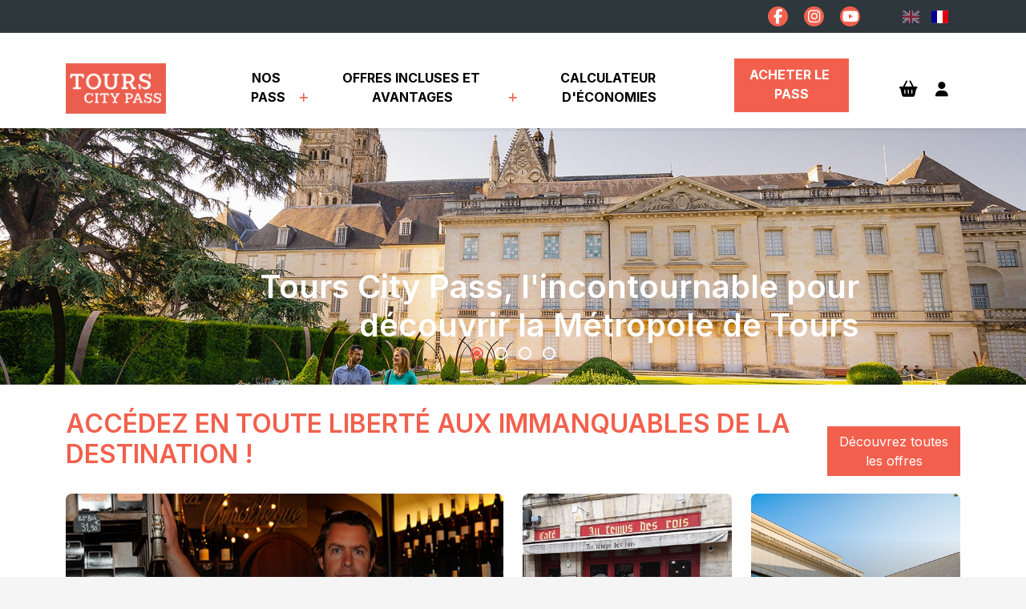

--- FILE ---
content_type: text/html; charset=UTF-8
request_url: https://www.tourscitypass.com/
body_size: 9714
content:
<!DOCTYPE html><html lang="fr">
<head>
	<meta charset="utf-8">
	<meta name="description" content="La&#x20;clef&#x20;d&#x27;acc&#xE8;s&#x20;aux&#x20;&#x20;plus&#x20;beaux&#x20;sites&#x20;de&#x20;Tours">
<meta name="keywords" content="Tours&#x20;City&#x20;Tour,&#x20;LaM,&#x20;La&#x20;Piscine,&#x20;Tours-Beffroi,&#x20;Maison&#x20;natale&#x20;CdG,&#x20;Mus&#xE9;e&#x20;d&#x27;Histoire&#x20;Naturelle,&#x20;Mus&#xE9;e&#x20;de&#x20;l&#x27;Hospice&#x20;Comtesse,&#x20;Palais&#x20;des&#x20;Beaux&#x20;Arts,&#x20;Villa&#x20;Cavrois">
<meta property="og&#x3A;title" content="Tours&#x20;City&#x20;Pass">
<meta property="og&#x3A;description" content="La&#x20;clef&#x20;d&#x27;acc&#xE8;s&#x20;aux&#x20;&#x20;plus&#x20;beaux&#x20;sites&#x20;de&#x20;Tours">
<meta property="og&#x3A;type" content="website">
<meta property="og&#x3A;url" content="https&#x3A;&#x2F;&#x2F;www.tourscitypass.com&#x2F;">
<meta property="og&#x3A;image" content="https&#x3A;&#x2F;&#x2F;www.tourscitypass.com&#x2F;img&#x2F;pass.png">
<meta name="viewport" content="width&#x3D;device-width,&#x20;initial-scale&#x3D;1.0,&#x20;shrink-to-fit&#x3D;no">
<meta http-equiv="x-ua-compatible" content="ie&#x3D;edge">    <link rel="dns-prefetch" href="https://cdn.otipass.com">
            <meta name="smartbanner:enabled-platforms" content="none">
    	<title>Tours City Pass - Tours City Pass</title>	<link rel="canonical" href="https://www.tourscitypass.com/les-points-de-vente"/><link rel="alternate" hreflang="en" href="https://www.tourscitypass.com/points-of-sale"/><link rel="alternate" hreflang="fr" href="https://www.tourscitypass.com/les-points-de-vente"/><link rel="canonical" href="https://www.tourscitypass.com/lang/fr"/><link rel="alternate" hreflang="en" href="https://www.tourscitypass.com/lang/en"/><link rel="alternate" hreflang="fr" href="https://www.tourscitypass.com/lang/fr"/>	
	        <link rel="stylesheet" type="text/css" media="screen" href="/dist/main-9d02cfdf64fa32a2bff5.min.css">    	<link href="&#x2F;img&#x2F;favicon.ico" rel="shortcut&#x20;icon" type="image&#x2F;vnd.microsoft.icon">	<link rel="preconnect" href="https://fonts.googleapis.com"><link rel="preconnect" href="https://fonts.gstatic.com" crossorigin><link href="&#x2F;img&#x2F;favicon.ico" rel="shortcut&#x20;icon" type="image&#x2F;vnd.microsoft.icon">
<link href="https&#x3A;&#x2F;&#x2F;fonts.googleapis.com&#x2F;css2&#x3F;family&#x3D;Inter&#x3A;wght&#x40;400&#x3B;600&#x3B;700&amp;display&#x3D;swap" rel="stylesheet">            <link rel="stylesheet" type="text/css" media="screen,projection" href="https://otipass.cloud/ot/front//css/fa-add.css?ver=1.8"/>
        <link rel="stylesheet" type="text/css" media="screen,projection" href="https://static.otipass.cloud/otipass-ui/web@0.1.1/style.css"/>
    <!-- HTML5 Shim and Respond.js IE8 support of HTML5 elements and media queries -->
	<!-- WARNING: Respond.js doesn't work if you view the page via file:// -->
	<!--[if lt IE 9]>
		<script src="https://oss.maxcdn.com/libs/html5shiv/3.7.0/html5shiv.js"></script>
		<script src="https://oss.maxcdn.com/libs/respond.js/1.4.2/respond.min.js"></script>
	<![endif]-->
        </head><body>
	<header class="header is-sticky">
        <div class="topbar-area">
            <div class="container">
                <div class="row">
                    <div class="col-12 d-flex align-items-center justify-content-end">
                        <div class="topbar-social-links">
                            <a href="https://fr-fr.facebook.com/ToursNLoire/" title="Facebook" target="_blank" rel="noreferrer"><i class="fab fa-facebook-f"></i></a><a href="https://www.instagram.com/tours_tourisme/" title="Instagram" target="_blank" rel="noreferrer"><i class="fab fa-instagram"></i></a><a href="https://www.youtube.com/c/TOURSVALDELOIRETOURISME" title="Youtube" target="_blank" rel="noreferrer"><i class="fab fa-youtube"></i></a>                        </div>
                        <div class="languages-selector">
                            <div class="language-select"><ul><li><a class="" href="/lang/en" title="English"><span data-langSelected="en" class="fi fi-gb"></span></a></li><li><a class="active" href="/lang/fr" title="Français"><span data-langSelected="fr" class="fi fi-fr"></span></a></li></ul></div>                        </div>
                    </div>
                </div>
            </div>
        </div>
                <div class="navigation-area">
            <div class="container">
                <div class="row d-flex align-items-center">
                    <div class="col-6 col-xl-2 align-items-center d-flex order-1">
                        <div class="nav-logo d-flex justify-content-between align-items-center">
                            <a class="logo" href="/lang/fr">
                                <img src="/img/logo.png" alt="Tours City Pass" title="Tours City Pass"/>
                            </a>
                        </div>
                    </div>
                    <div class="col-xl-9 order-xl-2">
		                
		<nav class="navbar navbar-light navbar-expand-xl py-0">
			<div class="container-fluid">
				<div class="offcanvas offcanvas-start main-menu" tabindex="-1" id="main-menu" aria-labelledby="main-menu-label">
					<div class="offcanvas-header">
						<img src="/img/logo.png" alt="Tours City Pass" title="Tours City Pass"/>
						<button type="button" class="btn-close text-reset" data-bs-dismiss="offcanvas" data-bs-target="main-menu" aria-label="Close"></button>
					</div>
					<div class="offcanvas-body">
						<ul class="navbar-nav justify-content-xl-start flex-grow-1 pe-3">
			
<li class=" parent-menu dropdown nav-item navtab1">
                    <a class="nav-link dropdown-toggle" data-bs-toggle="dropdown" role="button" aria-haspopup="true" aria-expanded="false" href="#">Nos Pass</a>
                    <ul class="dropdown-menu">
                
<li><a class=" dropdown-item menu" href="/tours-city-pass" target="_self">Tours City Pass</a></li>
<li><a class=" dropdown-item menu" href="/pass-loire-a-velo" target="_self">Pass Loire à Vélo</a></li>
<li><a class=" dropdown-item menu" href="/pass-noel-au-pays-des-chateaux" target="_self">Pass Noël au pays des châteaux </a></li>
<li><a class=" dropdown-item menu" href="/mode-d-emploi" target="_self">Mode d'emploi</a></li>
<li><a class=" dropdown-item menu" href="/application-mobile" target="_self">Application mobile</a></li>
<li><a class=" dropdown-item menu" href="/faq" target="_self">FAQ</a></li>
</ul></li>
<li class=" parent-menu dropdown nav-item navtab2">
                    <a class="nav-link dropdown-toggle" data-bs-toggle="dropdown" role="button" aria-haspopup="true" aria-expanded="false" href="#">Offres incluses et avantages</a>
                    <ul class="dropdown-menu">
                
<li><a class=" dropdown-item menu" href="/gratuit-avec-le-pass" target="_self">Gratuit avec le Pass</a></li>
<li><a class=" dropdown-item menu" href="/avantages-reductions" target="_self">Avantages & réductions</a></li>
<li><a class=" dropdown-item menu" href="/carte-interactive" target="_self">Carte interactive</a></li>
</ul></li>
<li class=" nav-item parent-menu navtab3"><a class="nav-link menu simulator" href="/calculateur-deconomies" target="_self">Calculateur d'économies</a> </li>
<li class=" nav-item parent-menu navtab4"><a class="nav-link menu shop" href="/acheter-le-pass" target="_self">Acheter le pass</a> </li>

						</ul>
						<hr class="d-xl-none">
						<div class="d-flex d-lg-none mb-4">
							<ul class="contact-list">
	                            <li><i class="fa fa-phone"></i> <a href="tel:+33 2 47 70 37 37">+33 2 47 70 37 37</a></li>
	                            <li><i class="fa fa-envelope"></i> <a href="mailto:info@tours-tourisme.fr">info@tours-tourisme.fr</a></li>
	                        </ul>
						</div>
						<div class="d-flex d-lg-none"><div class="language-select"><ul><li><a class="" href="/lang/en" title="English"><span data-langSelected="en" class="fi fi-gb"></span></a></li><li><a class="active" href="/lang/fr" title="Français"><span data-langSelected="fr" class="fi fi-fr"></span></a></li></ul></div></div>
					</div>
				</div>
			</div>
		</nav>
		                    </div>
                    <div class="col-6 col-xl-1 d-flex align-items-center justify-content-end order-2 order-xl-3">
                        <div class="nav-right">
                            <ul class="nav-actions">
				                <li><div class="dropdown dropdown-cart">
			<a class="info position-relative shopping-cart" href="/fr/boutique/panier" data-bs-toggle="dropdown" aria-expanded="false">
				<i class="fa fa-shopping-basket" aria-hidden="true"></i>
				<span class="badge badge-pink rounded-pill position-absolute top-0 start-100 translate-middle"></span>
	        </a>
		
			    <ul class="dropdown-menu dropdown-menu-lg-end cart-items-dropdown" id="cart-items">
			        <li class="empty-cart">Votre panier est actuellement vide.</li>
            <li class="total-cart d-none">
					<div class="total">Total <span class="total-price">0,00 €</span></div>
					<div class="actions">
					    
                                <a class="btn btn-light" href="#" onclick="window.location.reload()">Continuer mes achats</a>
						        <a class="btn btn-primary" href="/fr/boutique/panier">Commander</a>
                            
					</div>
				</li></ul></div></li>                                <li>
			<a id="loginAccount" class="account" href="/fr/mon-compte" >
                
                    <div class="flex" style="display: flex; flex-direction: row; align-items: center;">
                        <i class="fa fa-user" aria-hidden="true"></i>
                        
                    </div>
					
            </a>
		</li>
                            </ul>
                        </div>
                        <div class="mobile-menu d-flex navbar navbar-light d-xl-none">
                            <button type="button" class="navbar-toggler" data-bs-toggle="offcanvas" data-bs-target="#main-menu" aria-controls="main-menu" style="padding:0.25rem;border-color:transparent">
                                <span class="navbar-toggler-icon"></span>
                            </button>
                        </div>
                    </div>
                </div>
            </div>
        </div>
	</header>
	<main class="main">
		<h1 class="front-name">Tours City Pass</h1>

<section class="home-carousel" >
    <div id="carousel-prev697e9d4fc0d99" class="carousel-prev"><i class="fa fa-chevron-left" aria-hidden="true"></i></div><div id="myCarousel697e9d4fc0d99" class="carousel owl-carousel" ><div class="item"><figure ><img 
							width="2048" 
							height="512" 
							style="" 
							class="img-fluid mx-auto lazyload blur-up "
							data-sizes="auto"
							src="https://cdn.otipass.com/RXZUEIrbGu6ivQ-RKNRMVUHFCyA=/2048x512/1475f9e4054149908a401944acae9c5d" 
							data-srcset="https://cdn.otipass.com/RXZUEIrbGu6ivQ-RKNRMVUHFCyA=/2048x512/1475f9e4054149908a401944acae9c5d" 
							alt="1475f9e4054149908a401944acae9c5d"><figcaption class="carousel-caption px-3"><h1 style="text-align: right;"><a href="https://tourscitypass.com/tours-city-pass"><span style="color:#ffffff;">Tours City Pass, l&#39;incontournable pour d&eacute;couvrir la M&eacute;tropole de Tours</span></a></h1>
</figcaption></figure></div><div class="item"><figure ><img 
							width="2048" 
							height="512" 
							style="" 
							class="img-fluid mx-auto lazyload blur-up "
							data-sizes="auto"
							src="https://cdn.otipass.com/SEaRORLIsZB1WfvCEDwwj3oLKdc=/2048x512/38c3222de57f4e77bf3d20ea8b5c6a54" 
							data-srcset="https://cdn.otipass.com/SEaRORLIsZB1WfvCEDwwj3oLKdc=/2048x512/38c3222de57f4e77bf3d20ea8b5c6a54" 
							alt="38c3222de57f4e77bf3d20ea8b5c6a54"><figcaption class="carousel-caption px-3"><h1 style="text-align: right;"><span style="color:#ffffff;">Culture, loisirs, patrimoine, restauration, bons plans<br />
Ne passez pas &agrave; c&ocirc;t&eacute; !</span></h1>
</figcaption></figure></div><div class="item"><figure ><img 
							width="2048" 
							height="512" 
							style="" 
							class="img-fluid mx-auto lazyload blur-up "
							data-sizes="auto"
							src="https://cdn.otipass.com/EZ3SFCz0WPMVC8nxSTgckkhCK7s=/2048x512/fda01a43a40448b99e2dbbffaff96483" 
							data-srcset="https://cdn.otipass.com/EZ3SFCz0WPMVC8nxSTgckkhCK7s=/2048x512/fda01a43a40448b99e2dbbffaff96483" 
							alt="fda01a43a40448b99e2dbbffaff96483"><figcaption class="carousel-caption px-3"><h1 style="text-align: right;"><span style="color:#ffffff;">24h, 48h, 72h<br />
D&eacute;couvrez &agrave; votre rythme les plus beaux sites de Tours et alentours...</span></h1>
</figcaption></figure></div><div class="item"><figure ><img 
							width="2048" 
							height="512" 
							style="" 
							class="img-fluid mx-auto lazyload blur-up "
							data-sizes="auto"
							src="https://cdn.otipass.com/3cJD24svkTI8UbCdg8VkT3nJCIw=/2048x512/cf780104121244f0ae0326129ae6a933" 
							data-srcset="https://cdn.otipass.com/3cJD24svkTI8UbCdg8VkT3nJCIw=/2048x512/cf780104121244f0ae0326129ae6a933" 
							alt="cf780104121244f0ae0326129ae6a933"><figcaption class="carousel-caption-copyright"><i class="fa fa-copyright fa-fw"></i>JC Coutand ADT Touraine</figcaption></figure></div></div><div id="carousel-next697e9d4fc0d99" class="carousel-next"><i class="fa fa-chevron-right" aria-hidden="true"></i></div></section><section class="home-services" >
    
<div class="container">
    <div class="row align-items-center">
        <div class="col-10 text-start">
            <h2 class="home">Accédez en toute liberté aux immanquables de la destination !</h2>
            <h3 class="home-subtitle">
                Tours City Pass            </h3>
        </div>
        <div class="col-2">
            <a href="/gratuit-avec-le-pass"
                class="btn btn-primary d-none d-lg-block">Découvrez toutes les offres</a>
        </div>
    </div>
    <div class="row row-cols-1 row-cols-md-3 g-4">
                                    <div
                    class="col-12 col-md-6 col-lg-6">
                    <div class="card bg-transparent border-0 rounded-3 text-start provider-item">
                                            <a href=" /prestation/51-la-vinotheque-de-tours">
                        <div class="img-container">
                            <img 
				
				class="img-fluid mx-auto lazyload circle card-img-top" 
				 
				 
				src="https://cdn.otipass.com/LzmXd_v-nAlzn0uulnGfM89-rKM=/600x0/filters:format(webp)/be84b93454dd4a6bb6d2401babb925d9"
				alt="be84b93454dd4a6bb6d2401babb925d9"
			>                        </div>
                        <div class="card-img-overlay">
                            <div class="card-content">
                                <span class="card-title provider-name">La Vinothèque de Tours</span>
                                <span
                                    class="card-subtitle provider-city">Tours</span>
                                                            </div>
                        </div>
                        </a>
                    </div>
                </div>
                                                <div
                    class="col-12 col-md-3 col-lg-3">
                    <div class="card bg-transparent border-0 rounded-3 text-start provider-item">
                                            <a href=" /prestation/152-au-temps-des-rois">
                        <div class="img-container">
                            <img 
				
				class="img-fluid mx-auto lazyload circle card-img-top" 
				 
				 
				src="https://cdn.otipass.com/E8dGx23r--mSTfUtpFhZ4xh-ylk=/600x0/filters:format(webp)/6a33be964c994068ac36ad427709f2f6"
				alt="6a33be964c994068ac36ad427709f2f6"
			>                        </div>
                        <div class="card-img-overlay">
                            <div class="card-content">
                                <span class="card-title provider-name">Au temps des rois</span>
                                <span
                                    class="card-subtitle provider-city">Tours</span>
                                                            </div>
                        </div>
                        </a>
                    </div>
                </div>
                                                <div
                    class="col-12 col-md-3 col-lg-3">
                    <div class="card bg-transparent border-0 rounded-3 text-start provider-item">
                                            <a href=" /prestation/24-centre-de-creation-contemporaine-olivier-debre-ccc-od">
                        <div class="img-container">
                            <img 
				
				class="img-fluid mx-auto lazyload circle card-img-top" 
				 
				 
				src="https://cdn.otipass.com/56cXeRLdBRRTzxxMBiF-4vp0MRg=/600x0/filters:format(webp)/cbc5227dac044d459c4fdaeb5d95e448"
				alt="cbc5227dac044d459c4fdaeb5d95e448"
			>                        </div>
                        <div class="card-img-overlay">
                            <div class="card-content">
                                <span class="card-title provider-name">Centre de Création Contemporaine Olivier Debré CCC OD</span>
                                <span
                                    class="card-subtitle provider-city">Tours</span>
                                                            </div>
                        </div>
                        </a>
                    </div>
                </div>
                                                <div
                    class="col-12 col-md-3 col-lg-3">
                    <div class="card bg-transparent border-0 rounded-3 text-start provider-item">
                                            <a href=" /prestation/168-le-cubrik">
                        <div class="img-container">
                            <img 
				
				class="img-fluid mx-auto lazyload circle card-img-top" 
				 
				 
				src="https://cdn.otipass.com/tfw_Jp4rC5i39lgwq2eTBKhLkV8=/600x0/filters:format(webp)/c9d59a498eb7468bbf0edfab52390157"
				alt="c9d59a498eb7468bbf0edfab52390157"
			>                        </div>
                        <div class="card-img-overlay">
                            <div class="card-content">
                                <span class="card-title provider-name">Le Cubrik</span>
                                <span
                                    class="card-subtitle provider-city">Tours</span>
                                                            </div>
                        </div>
                        </a>
                    </div>
                </div>
                                                <div
                    class="col-12 col-md-3 col-lg-3">
                    <div class="card bg-transparent border-0 rounded-3 text-start provider-item">
                                            <a href=" /prestation/204-visite-libre-des-grandes-caves-saint-roch-avec-degustation">
                        <div class="img-container">
                            <img 
				
				class="img-fluid mx-auto lazyload circle card-img-top" 
				 
				 
				src="https://cdn.otipass.com/YP64wXj2TU1CX7LKQ_tH6wovA3w=/600x0/filters:format(webp)/857cb825ac124aacb8671e9f7c6ebc81"
				alt="857cb825ac124aacb8671e9f7c6ebc81"
			>                        </div>
                        <div class="card-img-overlay">
                            <div class="card-content">
                                <span class="card-title provider-name">Visite libre des Grandes Caves Saint Roch avec dégustation</span>
                                <span
                                    class="card-subtitle provider-city">Rochecorbon</span>
                                                            </div>
                        </div>
                        </a>
                    </div>
                </div>
                                                <div
                    class="col-12 col-md-6 col-lg-6">
                    <div class="card bg-transparent border-0 rounded-3 text-start provider-item">
                                            <a href=" /prestation/355-chateau-de-l-aulee">
                        <div class="img-container">
                            <img 
				
				class="img-fluid mx-auto lazyload circle card-img-top" 
				 
				 
				src="https://cdn.otipass.com/19fEL42YlCix3zuAtQcs9hX9Tcw=/600x0/filters:format(webp)/720533788580473c94635cd72b58e901"
				alt="720533788580473c94635cd72b58e901"
			>                        </div>
                        <div class="card-img-overlay">
                            <div class="card-content">
                                <span class="card-title provider-name">Château de l'Aulée</span>
                                <span
                                    class="card-subtitle provider-city">Azay-Le-Rideau</span>
                                                            </div>
                        </div>
                        </a>
                    </div>
                </div>
                        </div>
    <a href="/gratuit-avec-le-pass"
        class="btn btn-primary d-lg-none mt-4">Liste des sites à visiter</a>
</div></section><section class="home-shop" >
    <div class="container">
    <h2 class="home">Achetez le pass</h2>
    <h3 class="home-subtitle">Achetez votre Pass dématérialisé et utilisez-le immédiatement&nbsp;!</h3>
    <div class="row">
        <section class="onlineshop">
    <header class="header-page">
        <div class="container">
            <div class="row">
                <div class="col-12">
                    <h1 class="head fonctionnement"></h1>
                                    </div>
            </div>
        </div>
    </header>
	<div class="container">
		<div class="row">
            <div class="col-lg-12">
		        		                    </div>
        </div>
        

<div class="packages-list ">
    <div class="row row-cols-1 row-cols-md-2 row-cols-lg-3 g-4 justify-content-center mt-1">
                                <div class="col">
                <div class="card border-0 h-100 shadow bg-white">
	                                    <div class="package-img card-img-top pt-4">
                        <a href="/fr/boutique/detail/1/tours-city-pass">
                                                                                        <img class="img-fluid center-block" src="https://cdn.otipass.com/nVBGImP1m1oKp5UZimwDK562cjk=/650x0/05d0e55cad8a4bf2a5497cbc27d9fb87" alt="Tours City Pass">
                                                    </a>
                    </div>
                    <div class="card-body">
                        <h2 class="card-title my-0 text-center"><a href="/fr/boutique/detail/1/tours-city-pass">TOURS CITY PASS</a></h2>
                        <p class="prices card-text mb-3 text-center">
                            À partir de <strong>28,00 €</strong>                        </p>
                        <div class="card-text">
                                                    </div>
                    </div>
                    <div class="card-footer text-center border-0 bg-white pb-4">
                        <a class="btn btn-primary" href="/fr/boutique/detail/1/tours-city-pass">
                            <i class="fa fa-shopping-cart fa-fw"></i>
                            &nbsp;Acheter le pass                        </a>
                    </div>
                </div>
            </div>
        	</div>
</div>        	</div>
</section>
    </div>
</div></section><section class="home-events" >
    </section><section class="home-infos-variant" >
        <div class="container">
        <div class="row row-cols-1 row-cols-md-2 row-cols-lg-3 g-4 text-center justify-content-center mt-1">
            <div class="col">
                <div class="card border-0 h-100 shadow-sm bg-white">
                    <div class="card-body">
                        <i class="fa fa-calculator fa-fw fa-4x"></i>
                        <h2 class="card-title my-2 fs-2 secondary"><a class="stretched-link"  href="/calculateur-deconomies">Calculateur d'économies</a></h2>
                    </div>
                </div>
            </div>
                            <div class="col">
                    <div class="card border-0 h-100 shadow-sm bg-white">
                        <div class="card-body">
                            <i class="fa fa-map-marker fa-fw fa-4x"></i>
                            <h2 class="card-title my-2 fs-2"><a class="stretched-link" href="/carte-interactive">Carte interactive</a></h2>
                        </div>
                    </div>
                </div>
            
            <div class="col">
                <div class="card border-0 h-100 shadow-sm bg-white">
                    <div class="card-body">
                        <i class="fa fa-question fa-fw fa-4x"></i>
                        <h2 class="card-title my-2 fs-2"><a class="stretched-link"  href="/faq">Questions fréquentes</a></h2>
                    </div>
                </div>
            </div>
        </div>
        <div class="d-flex justify-content-center my-4">
            <a href="https://tourscitypass.com/img/flyer.pdf" target="_blank" class="pe-3">
                <button class="btn btn-primary"><i class="fa fa-download fa-fw" aria-hidden="true"></i> Dépliant Tours City Pass</button>
            </a>
            <a href="https://tourscitypass.com/img/Depliant-Pass-Loire-velo.pdf" target="_blank" class="ps-3">
                <button class="btn btn-primary"><i class="fa fa-download fa-fw" aria-hidden="true"></i> Dépliant Pass Loire à Vélo</button>
            </a>
        </div>
    </div>

</section>	</main>
	<div id="footer" class="footer">    <footer class="footer-area">
        <div class="footer-main-wrapper">
            <div class="container">
                <div class="row">
                    <div class="col-12 col-sm-7 col-lg-7">
                        <h3 class="mb-4">Liens utiles :</h3>
                        <ul class="nav menu-footer"><li class="nav-item"><a class="nav-link" href="/carte-interactive">Carte interactive</a></li><li class="nav-item"><a class="nav-link" href="/faq">FAQ</a></li><li class="nav-item"><a class="nav-link" href="https://data.otipass.cloud/tours/img/ws/pages/17/cgv-tours-city-pass-definitif.pdf" target="_blank">CGVU</a></li><li class="nav-item"><a class="nav-link" href="/mentions-legales">Mentions légales</a></li><li class="nav-item"><a class="nav-link" href="/politique-de-confidentialite">Politique de confidentialité</a></li><li class="nav-item"><a class="nav-link" href="/declaration-d-accessibilite">Déclaration d'accessibilité</a></li><li class="nav-item"><a class="nav-link" href="/plan-du-site">Plan du site</a></li><li class="nav-item"><a class="nav-link" href="/les-points-de-vente">Les points de vente</a></li></ul>                    </div>
                    <div class="col-xs-12 col-sm-5 col-md-5">
                        <h3 class="mb-4">Nous contacter :</h3>
                                                    <div class="phone-office">
                                <div><i aria-hidden="true" class="fa fa-phone"></i></div>
                                <div><a href="tel:+33 2 47 70 37 37">+33 2 47 70 37 37</a></div>
                            </div>
                                                <div class="mail-office">
                            <div><i aria-hidden="true" class="fa fa-envelope"></i></div>
                            <div><a href="/fr/contact">Nous écrire</a></div>
                        </div>
                                                    <div class="adress-office">
                                <div><i aria-hidden="true" class="fa fa-location-dot"></i></div>
                                <div>Office de Tourisme & des Congrès Tours Val de Loire<br>78-82 Rue Bernard Palissy, 37000 Tours</div>
                            </div>
                                            </div>
                </div>
                                    <div class="row my-4">
                        <div class="col-12 col-md-4">
                            <h3 class="mb-4">Retrouvez nous sur :</h3>
                            <div class="social-icons">
                                <a href="https://fr-fr.facebook.com/ToursNLoire/" title="Facebook" target="_blank" rel="noreferrer"><i class="fab fa-facebook-f"></i></a><a href="https://www.instagram.com/tours_tourisme/" title="Instagram" target="_blank" rel="noreferrer"><i class="fab fa-instagram"></i></a><a href="https://www.youtube.com/c/TOURSVALDELOIRETOURISME" title="Youtube" target="_blank" rel="noreferrer"><i class="fab fa-youtube"></i></a>                            </div>
                        </div>
                        <div class="col-12 col-md-8 text-end mobile-app">
                            
					<a href="https://play.google.com/store/apps/details?id=com.otipass.tours&hl=fr" target="_blank" rel="noreferrer" title="Télécharger l'application Android">
						<picture>
							<source srcset="/img/google-play-badge_fr.avif" type="image/avif">
							<source srcset="/img/google-play-badge_fr.webp" type="image/webp">
							<img src="/img/google-play-badge_fr.png" alt="Télécharger l'application Android">
						</picture>
					</a>
				
					<a href="https://itunes.apple.com/fr/app/tours-city-pass/id1629453241" target="_blank" rel="noreferrer" title="Télécharger l'application Apple">
						<picture>
							<source srcset="/img/app-store_fr.avif" type="image/avif">
							<source srcset="/img/app-store_fr.webp" type="image/webp">
							<img src="/img/app_store_fr.png" alt="Télécharger l'application Apple">
						</picture>
					</a>
				                        </div>
                    </div>
                                <div class="row mt-4 pb-4">
                    <div class="col-12 logos"> <img
						class="img-fluid center-block lazyload blur-up"
						data-sizes="auto" 
						src="https://cdn.otipass.com/Kf9RaVwZpBm4ONo8jQGnNkTwSLw=/0x80/e5abb25b84764cc0bb7511fd176b216f"
						data-srcset="https://cdn.otipass.com/Kf9RaVwZpBm4ONo8jQGnNkTwSLw=/0x80/e5abb25b84764cc0bb7511fd176b216f" 
						alt="LOGOTYPE TOURS VAL DE LOIRE blanc RVB (1).png"
					/> </div>
                </div>
            </div>
        </div>
        <div class="footer-bottom">
            <div class="container">
                <div class="d-flex justify-content-center justify-content-md-between flex-wrap align-items-center">
                    <p class="payment-method">
                        <i aria-hidden="true" class="fa fa-lock fa-fw me-1"></i>Paiement sécurisé                        <img src="/img/payment_means.png" alt="moyens de paiement"/>
                    </p>
                    <p>Copyright &copy; 2010 - 2026 <a href="https://www.otipass.com" target="_blank" rel="noopener">Otipass</a></p>
                </div>
            </div>
        </div>
    </footer>

    <script type="text/javascript" src="/js/script.min.js?260201"></script>

    <script>
        $(document).ready(function() {
            if (jQuery().datepicker !== undefined) {
                $('.oti-datepicker').datepicker({
                    format: 'yyyy/MM/dd',
                    language: 'fr'
                });
            }
        });
    </script>

		<script> window.dataLayer = window.dataLayer || [];
		function gtag(){ dataLayer.push(arguments); }
		gtag('js', new Date());
		gtag('config', 'GTM-NFKLB2VV');
		</script><script type="text/javascript" defer>
		var _paq = window._paq = window._paq || [];
		// require user tracking consent before processing data
		_paq.push(['requireConsent']);
		_paq.push(['trackPageView']);
		_paq.push(['enableLinkTracking']);
		(function() {
			var u='https://matomo.otipass.net/';
			_paq.push(['setTrackerUrl', u+'matomo.php']);
			_paq.push(['setSiteId', '19']);
			var d=document, g=d.createElement('script'), s=d.getElementsByTagName('script')[0];
			g.type='text/javascript'; g.async=true; g.src=u+'matomo.js'; s.parentNode.insertBefore(g,s);
		})();
		</script>
		<script defer>
            !function(f,b,e,v,n,t,s){
                if(f.fbq)return;n=f.fbq=function(){n.callMethod?
                    n.callMethod.apply(n,arguments):n.queue.push(arguments)};
                if(!f._fbq)f._fbq=n;n.push=n;n.loaded=!0;n.version='2.0';
                n.queue=[];t=b.createElement(e);t.async=!0;
                t.src=v;s=b.getElementsByTagName(e)[0];
                s.parentNode.insertBefore(t,s)}(window,document,'script',
                'https://connect.facebook.net/en_US/fbevents.js');
        </script>
        <noscript>
            <img height="1" width="1" src="https://www.facebook.com/tr?id=1755361658569847&ev=PageView&noscript=1"/>
        </noscript><script defer>
			$(document).ready(function() {
				
				CookieConsent.run({
					revision: 1, // A mettre à jour si nouveau service 
					language: {
						default: "en",
						translations: {
							"en": {
								consentModal: {
									title: "Nous utilisons des cookies",
									description: "Avec votre accord, nous utilisons des cookies ou technologies similaires pour stocker et accéder à des informations personnelles comme votre visite sur ce site. Vous pouvez retirer votre consentement ou vous opposer aux traitements basés sur l\'intérêt légitime à tout moment en cliquant sur \"En savoir plus\" ou dans notre politique de confidentialité sur ce site. Vous pouvez également <button type=\"button\" data-cc=\"c-accept_necessary\" class=\"cc-link\">tout refuser</button>",
									acceptAllBtn: "Tout accepter",
									acceptNecessaryBtn: "Cookies strictement nécessaires",
									showPreferencesBtn: "En savoir plus",
									save_settings_btn: "Sauvegarder les paramètres",
									
								},
								preferencesModal: {
									title: "En savoir plus",
									acceptAllBtn: "Tout accepter",
									acceptNecessaryBtn: "Tout rejeter",
									savePreferencesBtn: "Conserver mes préférences",
									closeIconLabel: "Fermer",
									sections: [
										{	title: "Cookies strictement nécessaires",
											description: "Ces cookies sont indispensables au bon fonctionnement du site internet. Sans ces cookies, le site Web ne fonctionnerait pas correctement.",
											linkedCategory:"necessary",
											readonly: true
										},
											{
												title: "Mesure d\'audience",
												description: "Ces cookies collectent des informations sur la façon dont vous utilisez le site Web, les pages que vous avez visitées et les liens sur lesquels vous avez cliqué. Toutes les données sont anonymisées et ne peuvent pas être utilisées pour vous identifier.",
												linkedCategory: "analytics",
											},
											{
												title: "Cookie de suivi",
												description: "Identifie les visiteurs en provenance d\'autres sites web, notamment les réseaux sociaux.",
												linkedCategory: "tracking",
											},
									]
								},
							}
						}
					},
					categories:{
						necessary:{
							enabled: true,
							readOnly:true,
						},
						analytics:{
							services:{
                                    gtm:{
                                        label: "Google Tag Manager",
                                        onAccept:function(){
                                            (function(w,d,s,l,i){
                                                w[l]=w[l]||[];
                                                w[l].push({'gtm.start': new Date().getTime(), event:'gtm.js'});
                                                var f=d.getElementsByTagName(s)[0],
                                                j=d.createElement(s), dl=l!='dataLayer'?'&l='+l:'';
                                                j.async=true;
                                                j.src='https://www.googletagmanager.com/gtm.js?id=GTM-NFKLB2VV' + dl;
                                                f.parentNode.insertBefore(j,f);
                                            })(window,document,'script','dataLayer','GTM-NFKLB2VV');
                                        }
                                    },
										matomo:{
											label: "Matomo",
											onAccept:function(){
													_paq.push(["rememberConsentGiven"], ["setConsentGiven"]);
											},
											onReject:function(){
													_paq.push(["forgetConsentGiven"]);
											}
										},
							}				
						},
						
						tracking:{ 
							services:{
										fbq:{
											label: "Facebook",
											onAccept:function(){
													fbq("consent", "grant")
													fbq("init", "1755361658569847")
													fbq("track", "PageView");
											},
											onReject:function(){
												fbq("consent", "revoke");
											}
										},
							}						
						},
					},
					});
				});
		</script>
<script >
    //<!--
    $(document).ready(function(){				
				var owl697e9d4fc0d99 = $("#myCarousel697e9d4fc0d99");
				owl697e9d4fc0d99.on("initialized.owl.carousel", function(event) {
					var items = event.relatedTarget._items;
					items.forEach(function(item){
						var paragraph = $(item).find(".carousel-caption p:first-child"),
							figcaption = paragraph.closest("figcaption"),
							classNames = paragraph.attr("class"),
							colors = paragraph.attr("color")
						switch(classNames) {
							case "center":
								figcaption.addClass("center-caption")
								break;
							case "top-left":
								figcaption.addClass("top-left-caption");
								break;
							case "top-right":
								figcaption.addClass("top-right-caption");
								break;
							case "bottom-left":
								figcaption.addClass("bottom-left-caption");
								break;
							case "bottom-right":
								figcaption.addClass("bottom-right-caption");
								break;
						}
						switch(colors) {
							case "transparent":
								figcaption.css('box-shadow', 'unset').css("background-color", colors);
								break;
							default: 
								figcaption.css('background-color', colors);
								break;
						}
					})
				})
				owl697e9d4fc0d99.owlCarousel({
					items : 1,
					navigation: false,
					dots: true,
					lazyLoad: true,
					startPosition: 0,loop: true,	navSpeed: 500,
						dotsSpeed: 500,
						autoplaySpeed: 1000,
						singleItem: true,
						autoplay: true,
						rewind: false,
                        autoplayHoverPause: true,
						autoplayTimeout: 10000,});
					$("#carousel-prev697e9d4fc0d99").on("click", function(){
						owl697e9d4fc0d99.trigger("prev.owl.carousel", [500]);
					});
					$("#carousel-next697e9d4fc0d99").on("click", function(){
						owl697e9d4fc0d99.trigger("next.owl.carousel", [500]);
					});
		});
    //-->
</script>
<script >
    //<!--
    
                $(document).ready(function(){
                    $("body").on("click", "#cart-items .del-product", function(e) {
                        e.preventDefault();
						displayAlertDeleteProduct($(this))
                    })
                    function displayAlertDeleteProduct(element) {
                        bootbox.confirm({
                            message: "Etes-vous sur de vouloir supprimer ce produit du panier ?",
                            buttons: {
								confirm: {
									label: "OK",
									className: "btn-primary"
								},
								cancel: {
									label: "Annuler",
									className: "btn-secondary"
								}
                            },
                            callback: function(result) {
								if (result) {
									$.post(element.data("href"), {ref: element.data("ref")}).done(function(res) {
									    const total_quantity = res.total_quantity,
									        total_price_formatted = res.total_price_formatted;
								        $("#cart-item-" + element.data("ref")).remove();
								        if (total_quantity > 0) {
								            $(".shopping-cart .badge-pink").text(total_quantity);
								            $("#cart-items .total-cart .total-price").text(total_price_formatted);
								        } else {
								            $(".shopping-cart .badge-pink").text("");
                                            $("#cart-items .empty-cart").removeClass("d-none");
                                            $("#cart-items .total-cart").addClass("d-none");
								        }
                                    })
								}
                            }
                        })
                    }
                });
            
    //-->
</script></div>
	    <script type="text/javascript" src="https://static.otipass.cloud/react/18/react.production.min.js"></script>
    <script type="text/javascript" src="https://static.otipass.cloud/react/18/react-dom.production.min.js"></script>
    <script type="text/javascript" src="https://static.otipass.cloud/otipass-ui/web@0.1.1/index.iife.js"></script>    <script type="application/ld+json">{"@context":"https://schema.org","@type":"Organization","url":"https://www.tourscitypass.com/lang/fr","name":"Tours City Pass","description":"La clef d'accès aux  plus beaux sites de Tours","image":"https://www.tourscitypass.com/lang/fr/img/pass.png","logo":"https://www.tourscitypass.com/lang/fr/img/pass.png","telephone":"+33 2 47 70 37 37","sameAs":["https://fr-fr.facebook.com/ToursNLoire/","https://www.youtube.com/c/TOURSVALDELOIRETOURISME","https://www.instagram.com/tours_tourisme/"],"address":{"@type":"PostalAddress","streetAddress":"78-82 Rue Bernard Palissy","postalCode":"37000","addressLocality":"Tours","addressCountry":"FR"},"@id":"https://www.tourscitypass.com/lang/fr"}</script>	<script>
		$(document).ready(function(){
			if($('section.onlineshop').length) $('.panel-hidden').remove();
			// #5369
			swapBlogButton()
			window.onresize = (e) => {
				swapBlogButton()
			}
		});
		let state = "desktop"
		function swapBlogButton() {
			if(window.innerWidth < 992 && state == "desktop") {
				$("#responsive-replaced-by-js").html(`<a class="video" href="" title="Boutique" data-bs-toggle="tooltip" data-bs-placement="bottom"><span class="fa-stack fa-2x" ><i class="fa fa-circle fa-stack-2x"></i><i class="fa fa-basket-shopping fa-stack-1x fa-inverse" aria-hidden="true"></i></span><div><div>Boutique</div></div></a>`)
				state = "mobile"
			} else if(window.innerWidth > 992 && state == "mobile") {
				$("#responsive-replaced-by-js").html(`<a class="video" href="" title="Application mobile" data-bs-toggle="tooltip" data-bs-placement="bottom"><span class="fa-stack fa-2x icon" ><i class="fa fa-circle fa-stack-2x" aria-hidden="true"></i><i class="fa fa-mobile fa-stack-1x fa-inverse" aria-hidden="true"></i></span><div><div style="padding-left:25px;">Application mobile</div></div></a>`)
				didResized = true
				state = "desktop"
			}
		}
	</script>
	</body>
</html>
